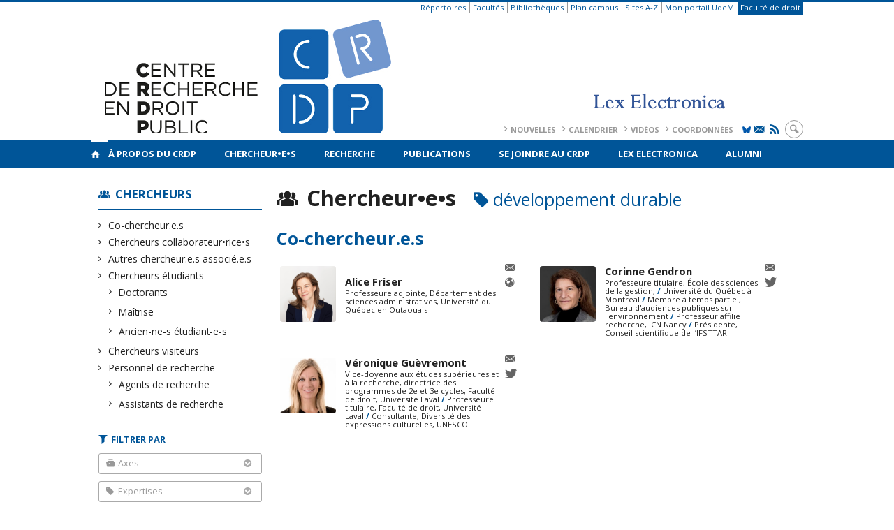

--- FILE ---
content_type: text/html; charset=UTF-8
request_url: https://www.crdp.umontreal.ca/chercheurs/?type=etudiants&tag=developpement-durable
body_size: 52342
content:
<!DOCTYPE html>

<!--[if IE 7]>
<html class="ie ie7" lang="fr-FR">
<![endif]-->
<!--[if IE 8]>
<html class="ie ie8" lang="fr-FR">
<![endif]-->
<!--[if IE 9]>
<html class="ie ie9" lang="fr-FR">
<![endif]-->
<!--[if !(IE 7) | !(IE 8) | !(IE 9)  ]><!-->
<html lang="fr-FR">
<!--<![endif]-->

<head>

	<meta charset="UTF-8" />
	<meta name="viewport" content="width=device-width, initial-scale=1, maximum-scale=1.0, user-scalable=no" />

	<title>Chercheur•e•s - développement durable | </title>
	<link rel="profile" href="https://gmpg.org/xfn/11" />
	<link rel="pingback" href="https://www.crdp.umontreal.ca/xmlrpc.php" />
	<link rel="alternate" type="application/rss+xml" title="RSS" href="https://www.crdp.umontreal.ca/feed/" />
	
			<meta name="robots" content="index,follow,noodp,noydir" />
		<meta name="description" content="Le Centre de recherche en droit public de l'Université de Montréal est le plus important et plus ancien centre de recherche en droit au Québec et au Canada. Il regroupe 41 chercheurs réguliers et plus de 150 chercheurs associés, collaborateurs, étudiants et personnels de recherche."/>

	<meta name='robots' content='max-image-preview:large' />
	<style>img:is([sizes="auto" i], [sizes^="auto," i]) { contain-intrinsic-size: 3000px 1500px }</style>
	<link rel='dns-prefetch' href='//secure.openum.ca' />
<link rel='dns-prefetch' href='//code.jquery.com' />
<link rel='dns-prefetch' href='//cdnjs.cloudflare.com' />
<link rel='dns-prefetch' href='//www.crdp.umontreal.cae' />
<link rel="alternate" type="application/rss+xml" title=" &raquo; Flux pour Répertoire" href="https://www.crdp.umontreal.ca/chercheurs/feed/" />
<link rel='stylesheet' id='formidable-css' href='https://www.crdp.umontreal.cae/css/formidableforms101.css?ver=9151559' type='text/css' media='all' />
<link rel='stylesheet' id='wp-block-library-css' href='https://www.crdp.umontreal.ca/wp-includes/css/dist/block-library/style.min.css?ver=6.8.2' type='text/css' media='all' />
<style id='classic-theme-styles-inline-css' type='text/css'>
/*! This file is auto-generated */
.wp-block-button__link{color:#fff;background-color:#32373c;border-radius:9999px;box-shadow:none;text-decoration:none;padding:calc(.667em + 2px) calc(1.333em + 2px);font-size:1.125em}.wp-block-file__button{background:#32373c;color:#fff;text-decoration:none}
</style>
<link rel='stylesheet' id='openum-admin-bar-css' href='https://secure.openum.ca/assets/plugins/openum-admin/openum-admin-bar.css?ver=6.8.2' type='text/css' media='all' />
<link rel='stylesheet' id='aggregator_css-css' href='//secure.openum.ca/assets/plugins/aggregator-openum/css/aggregator.css?ver=6.8.2' type='text/css' media='all' />
<link rel='stylesheet' id='aggregator_icons_css-css' href='//secure.openum.ca/assets/plugins/aggregator-openum/css/icons.css?ver=6.8.2' type='text/css' media='all' />
<link rel='stylesheet' id='forcerouge-style-css' href='https://secure.openum.ca/assets/themes/forcerouge_dev/css/style.css?ver=1633512522' type='text/css' media='all' />
<link rel='stylesheet' id='forcerouge-custom-css' href='https://www.crdp.umontreal.ca/forcerouge.css?ver=1633512522' type='text/css' media='all' />
<link rel='stylesheet' id='dashicons-css' href='https://www.crdp.umontreal.ca/wp-includes/css/dashicons.min.css?ver=6.8.2' type='text/css' media='all' />
<link rel='stylesheet' id='forcerouge-admin-bar-css' href='https://secure.openum.ca/assets/themes/forcerouge_dev/css/admin-bar.css?ver=6.8.2' type='text/css' media='all' />
<link rel='stylesheet' id='wp-5.3.2-site-style-css' href='https://www.crdp.umontreal.ca/wp-includes/css/dist/block-library/style-5.3.2.css?ver=6.8.2' type='text/css' media='all' />
<script type="text/javascript" src="https://www.crdp.umontreal.ca/wp-includes/js/jquery/jquery.min.js?ver=3.7.1" id="jquery-core-js"></script>
<script type="text/javascript" src="https://www.crdp.umontreal.ca/wp-includes/js/jquery/jquery-migrate.min.js?ver=3.4.1" id="jquery-migrate-js"></script>
<script type="text/javascript" src="https://code.jquery.com/jquery-2.1.1.min.js?ver=6.8.2" id="forcerouge-jquery-js"></script>
<script type="text/javascript" src="https://cdnjs.cloudflare.com/ajax/libs/materialize/0.96.1/js/materialize.min.js?ver=6.8.2" id="forcerouge-materialize-js"></script>
<link rel="EditURI" type="application/rsd+xml" title="RSD" href="https://www.crdp.umontreal.ca/xmlrpc.php?rsd" />
<meta name="generator" content="ForceRouge 0.9.85" />
<link rel='shortlink' href='https://www.crdp.umontreal.ca/s/6426' />
<script src='https://openum.ca/?dm=b8df3333c93592be9f37e95d00b5c2ab&amp;action=load&amp;blogid=101&amp;siteid=1&amp;t=1060463433&amp;back=https%3A%2F%2Fwww.crdp.umontreal.ca%2Fchercheurs%2F%3Ftype%3Detudiants%26tag%3Ddeveloppement-durable' type='text/javascript'></script>	<meta name="twitter:card" content="summary">
		<meta property="og:site_name" content="" />
		<meta property="og:type" content="website" />
	<script>
  (function(i,s,o,g,r,a,m){i['GoogleAnalyticsObject']=r;i[r]=i[r]||function(){
  (i[r].q=i[r].q||[]).push(arguments)},i[r].l=1*new Date();a=s.createElement(o),
  m=s.getElementsByTagName(o)[0];a.async=1;a.src=g;m.parentNode.insertBefore(a,m)
  })(window,document,'script','//www.google-analytics.com/analytics.js','ga');

  ga('create', 'UA-55321803-1', 'auto');
  ga('send', 'pageview');

</script>
	</head>

<body class="archive post-type-archive post-type-archive-people wp-theme-forcerouge_dev wp-child-theme-forcerouge_dev-openum">

	<section id="search-box">
		<form method="get" action="https://www.crdp.umontreal.ca/" class="container">
			<input id="search" type="search" name="s" placeholder="Entrez les termes de votre recherche..." /><button class="icon-search" type="submit"></button>
		</form>
	</section>

	<header  id="site-header">

		<div id="headzone" class="container valign-wrapper" >
			<div id="sitehead">

				<ul id="menu-links" class=""><li id="menu-item-3472" class="menu-item menu-item-type-custom menu-item-object-custom menu-item-3472"><a href="http://repertoires.daa.umontreal.ca/guichets/services/dgtic/bottin/bottin.htm">Répertoires</a></li>
<li id="menu-item-3473" class="menu-item menu-item-type-custom menu-item-object-custom menu-item-3473"><a href="http://www.umontreal.ca/repertoires/facultes.html">Facultés</a></li>
<li id="menu-item-3474" class="menu-item menu-item-type-custom menu-item-object-custom menu-item-3474"><a href="http://www.bib.umontreal.ca/">Bibliothèques</a></li>
<li id="menu-item-3475" class="menu-item menu-item-type-custom menu-item-object-custom menu-item-3475"><a href="http://www.umontreal.ca/plancampus/index.html">Plan campus</a></li>
<li id="menu-item-3476" class="menu-item menu-item-type-custom menu-item-object-custom menu-item-3476"><a href="http://www.umontreal.ca/index/az.html">Sites A-Z</a></li>
<li id="menu-item-3477" class="menu-item menu-item-type-custom menu-item-object-custom menu-item-3477"><a href="https://www.portail.umontreal.ca/">Mon portail UdeM</a></li>
<li id="menu-item-3478" class="menu-color-background menu-item menu-item-type-custom menu-item-object-custom menu-item-3478"><a href="http://www.droit.umontreal.ca/">Faculté de droit</a></li>
</ul>
				<a id="site-logo" href="https://www.crdp.umontreal.ca" title="">
					<figure><img src="https://crdp.openum.ca/files/sites/101/2024/09/CRDPLEX-4.png" title=""/></figure>						<div class="titles-container">
							<h1></h1>
							<h2></h2>
						</div>
										</a>

			</div>
			<div id="header-bottom">
				<div class="menu-header-container"><ul id="menu-header" class=""><li id="menu-item-362" class="menu-item menu-item-type-post_type menu-item-object-page menu-item-362"><a href="https://www.crdp.umontreal.ca/nouvelles/">Nouvelles</a></li>
<li id="menu-item-358" class="menu-item menu-item-type-post_type menu-item-object-page menu-item-358"><a href="https://www.crdp.umontreal.ca/calendrier/">Calendrier</a></li>
<li id="menu-item-1316" class="menu-item menu-item-type-post_type menu-item-object-page menu-item-1316"><a href="https://www.crdp.umontreal.ca/videos/">Vidéos</a></li>
<li id="menu-item-359" class="menu-item menu-item-type-post_type menu-item-object-page menu-item-359"><a href="https://www.crdp.umontreal.ca/a-propos/contact/">Coordonnées</a></li>
</ul></div><div class="menu-icons-container"><ul id="menu-icons" class="menu"><li id="menu-item-4921" class="menu-item menu-item-type-custom menu-item-object-custom menu-item-4921"><a href="https://bsky.app/profile/crdp-udem.bsky.social"><img src="https://crdp.openum.ca/files/sites/101/2025/09/Bluesky_Logo-bleu-udem.jpg" alt="X Logo" width="12px" class="icon-bluesky"></a></li>
<li id="menu-item-4922" class="menu-item menu-item-type-custom menu-item-object-custom menu-item-4922"><a href="http://www.crdp.umontreal.ca/infolettre/"><i class="icon-email"></i></a></li>
<li id="menu-item-4923" class="menu-item menu-item-type-custom menu-item-object-custom menu-item-4923"><a href="/feed/"><i class="icon-rss"></i></a></li>
</ul></div><div class="search-btn-container"><ul id="btn-search"><li><a href="#search-box" class="search-trigger"><i class="icon-search"></i></a></li></ul></div>			</div>

		</div>

	</header>

	
	<nav id="navigation-bar" role="navigation" class="header-parallax  has-home">

		<div class="navigation-wrapper container">
			<a href="https://www.crdp.umontreal.ca" class="icon-home"></a><ul id="menu-navigation" class="hide-on-med-and-down"><li id="menu-item-43" class="menu-item menu-item-type-post_type menu-item-object-page menu-item-has-children menu-item-43"><a href="https://www.crdp.umontreal.ca/a-propos/">À propos du CRDP</a>
<ul class="sub-menu">
	<li id="menu-item-44" class="menu-item menu-item-type-post_type menu-item-object-page menu-item-44"><a href="https://www.crdp.umontreal.ca/a-propos/presentation/">Présentation</a></li>
	<li id="menu-item-45" class="menu-item menu-item-type-post_type menu-item-object-page menu-item-45"><a href="https://www.crdp.umontreal.ca/a-propos/histoire/">Histoire</a></li>
	<li id="menu-item-11366" class="menu-item menu-item-type-post_type menu-item-object-page menu-item-11366"><a href="https://www.crdp.umontreal.ca/les-directeurs-du-crdp/">Les directeurs du CRDP</a></li>
	<li id="menu-item-46" class="menu-item menu-item-type-post_type menu-item-object-page menu-item-46"><a href="https://www.crdp.umontreal.ca/a-propos/equipe/">Équipe</a></li>
	<li id="menu-item-47" class="menu-item menu-item-type-post_type menu-item-object-page menu-item-47"><a href="https://www.crdp.umontreal.ca/a-propos/conseil-de-direction/">Conseil de direction</a></li>
	<li id="menu-item-8506" class="menu-item menu-item-type-post_type menu-item-object-page menu-item-8506"><a href="https://www.crdp.umontreal.ca/a-propos/conseil-scientifique/">Conseil scientifique</a></li>
	<li id="menu-item-48" class="menu-item menu-item-type-post_type menu-item-object-page menu-item-48"><a href="https://www.crdp.umontreal.ca/a-propos/centres-et-reseaux-affilies/">Centres et réseaux affiliés</a></li>
	<li id="menu-item-49" class="menu-item menu-item-type-post_type menu-item-object-page menu-item-49"><a href="https://www.crdp.umontreal.ca/a-propos/statuts-et-rapports-annuels/">Statuts et rapports annuels</a></li>
	<li id="menu-item-50" class="menu-item menu-item-type-post_type menu-item-object-page menu-item-50"><a href="https://www.crdp.umontreal.ca/a-propos/contact/">Coordonnées</a></li>
	<li id="menu-item-6563" class="menu-item menu-item-type-post_type menu-item-object-page menu-item-6563"><a href="https://www.crdp.umontreal.ca/logos/">Logos</a></li>
	<li id="menu-item-9437" class="menu-item menu-item-type-post_type menu-item-object-page menu-item-9437"><a href="https://www.crdp.umontreal.ca/infolettre-les-minutes-du-crdp/">Infolettre: Les minutes du CRDP</a></li>
	<li id="menu-item-9963" class="menu-item menu-item-type-post_type menu-item-object-page menu-item-9963"><a href="https://www.crdp.umontreal.ca/bourses/">Bourses</a></li>
</ul>
</li>
<li id="menu-item-63" class="menu-item menu-item-type-post_type menu-item-object-page menu-item-has-children menu-item-63"><a href="https://www.crdp.umontreal.ca/chercheurs/">Chercheur•e•s</a>
<ul class="sub-menu">
	<li id="menu-item-7998" class="menu-item menu-item-type-taxonomy menu-item-object-peoplegenre menu-item-7998"><a href="https://www.crdp.umontreal.ca/chercheurs/co-chercheur-e-s/">Co-chercheur.e.s</a></li>
	<li id="menu-item-8000" class="menu-item menu-item-type-taxonomy menu-item-object-peoplegenre menu-item-8000"><a href="https://www.crdp.umontreal.ca/chercheurs/collaborateurs-et-collaboratrices/">Chercheurs collaborateur•rice•s</a></li>
	<li id="menu-item-8001" class="menu-item menu-item-type-taxonomy menu-item-object-peoplegenre menu-item-8001"><a href="https://www.crdp.umontreal.ca/chercheurs/chercheurs-etudiants/">Chercheurs étudiants</a></li>
	<li id="menu-item-16683" class="menu-item menu-item-type-post_type menu-item-object-page menu-item-16683"><a href="https://www.crdp.umontreal.ca/inscription-sur-la-listes-des-etudiant-e-s/">Inscription sur la liste des étudiant.e.s</a></li>
</ul>
</li>
<li id="menu-item-52" class="menu-item menu-item-type-post_type menu-item-object-page menu-item-has-children menu-item-52"><a href="https://www.crdp.umontreal.ca/recherche/">Recherche</a>
<ul class="sub-menu">
	<li id="menu-item-57" class="menu-item menu-item-type-post_type menu-item-object-page menu-item-57"><a href="https://www.crdp.umontreal.ca/recherche/groupes/">Groupes de recherche</a></li>
	<li id="menu-item-54" class="menu-item menu-item-type-post_type menu-item-object-page menu-item-54"><a href="https://www.crdp.umontreal.ca/recherche/programmation-scientifique/">Programmation scientifique</a></li>
	<li id="menu-item-55" class="menu-item menu-item-type-post_type menu-item-object-page menu-item-55"><a href="https://www.crdp.umontreal.ca/recherche/axes/">Axes de recherche</a></li>
	<li id="menu-item-56" class="menu-item menu-item-type-post_type menu-item-object-page menu-item-56"><a href="https://www.crdp.umontreal.ca/recherche/chaires/">Chaires de recherche</a></li>
	<li id="menu-item-53" class="menu-item menu-item-type-post_type menu-item-object-page menu-item-53"><a href="https://www.crdp.umontreal.ca/recherche/revues-scientifiques/">Revues scientifiques</a></li>
	<li id="menu-item-11210" class="menu-item menu-item-type-post_type menu-item-object-page menu-item-11210"><a href="https://www.crdp.umontreal.ca/diagrammes-des-expertises/">Diagrammes des expertises</a></li>
</ul>
</li>
<li id="menu-item-7073" class="menu-item menu-item-type-post_type menu-item-object-page menu-item-7073"><a href="https://www.crdp.umontreal.ca/publications/">Publications</a></li>
<li id="menu-item-59" class="menu-item menu-item-type-post_type menu-item-object-page menu-item-59"><a href="https://www.crdp.umontreal.ca/se-joindre/">Se joindre au CRDP</a></li>
<li id="menu-item-15982" class="menu-item menu-item-type-custom menu-item-object-custom menu-item-15982"><a href="https://www.lex-electronica.org">Lex Electronica</a></li>
<li id="menu-item-7999" class="menu-item menu-item-type-taxonomy menu-item-object-peoplegenre menu-item-7999"><a href="https://www.crdp.umontreal.ca/chercheurs/chercheurs-etudiants/diplome-e-s/">Alumni</a></li>
</ul><div class="alternative-header-container"></div><ul id="nav-mobile" class="side-nav"><li class="menu-item menu-item-type-post_type menu-item-object-page menu-item-has-children menu-item-43"><a href="https://www.crdp.umontreal.ca/a-propos/">À propos du CRDP</a>
<ul class="sub-menu">
	<li class="menu-item menu-item-type-post_type menu-item-object-page menu-item-44"><a href="https://www.crdp.umontreal.ca/a-propos/presentation/">Présentation</a></li>
	<li class="menu-item menu-item-type-post_type menu-item-object-page menu-item-45"><a href="https://www.crdp.umontreal.ca/a-propos/histoire/">Histoire</a></li>
	<li class="menu-item menu-item-type-post_type menu-item-object-page menu-item-11366"><a href="https://www.crdp.umontreal.ca/les-directeurs-du-crdp/">Les directeurs du CRDP</a></li>
	<li class="menu-item menu-item-type-post_type menu-item-object-page menu-item-46"><a href="https://www.crdp.umontreal.ca/a-propos/equipe/">Équipe</a></li>
	<li class="menu-item menu-item-type-post_type menu-item-object-page menu-item-47"><a href="https://www.crdp.umontreal.ca/a-propos/conseil-de-direction/">Conseil de direction</a></li>
	<li class="menu-item menu-item-type-post_type menu-item-object-page menu-item-8506"><a href="https://www.crdp.umontreal.ca/a-propos/conseil-scientifique/">Conseil scientifique</a></li>
	<li class="menu-item menu-item-type-post_type menu-item-object-page menu-item-48"><a href="https://www.crdp.umontreal.ca/a-propos/centres-et-reseaux-affilies/">Centres et réseaux affiliés</a></li>
	<li class="menu-item menu-item-type-post_type menu-item-object-page menu-item-49"><a href="https://www.crdp.umontreal.ca/a-propos/statuts-et-rapports-annuels/">Statuts et rapports annuels</a></li>
	<li class="menu-item menu-item-type-post_type menu-item-object-page menu-item-50"><a href="https://www.crdp.umontreal.ca/a-propos/contact/">Coordonnées</a></li>
	<li class="menu-item menu-item-type-post_type menu-item-object-page menu-item-6563"><a href="https://www.crdp.umontreal.ca/logos/">Logos</a></li>
	<li class="menu-item menu-item-type-post_type menu-item-object-page menu-item-9437"><a href="https://www.crdp.umontreal.ca/infolettre-les-minutes-du-crdp/">Infolettre: Les minutes du CRDP</a></li>
	<li class="menu-item menu-item-type-post_type menu-item-object-page menu-item-9963"><a href="https://www.crdp.umontreal.ca/bourses/">Bourses</a></li>
</ul>
</li>
<li class="menu-item menu-item-type-post_type menu-item-object-page menu-item-has-children menu-item-63"><a href="https://www.crdp.umontreal.ca/chercheurs/">Chercheur•e•s</a>
<ul class="sub-menu">
	<li class="menu-item menu-item-type-taxonomy menu-item-object-peoplegenre menu-item-7998"><a href="https://www.crdp.umontreal.ca/chercheurs/co-chercheur-e-s/">Co-chercheur.e.s</a></li>
	<li class="menu-item menu-item-type-taxonomy menu-item-object-peoplegenre menu-item-8000"><a href="https://www.crdp.umontreal.ca/chercheurs/collaborateurs-et-collaboratrices/">Chercheurs collaborateur•rice•s</a></li>
	<li class="menu-item menu-item-type-taxonomy menu-item-object-peoplegenre menu-item-8001"><a href="https://www.crdp.umontreal.ca/chercheurs/chercheurs-etudiants/">Chercheurs étudiants</a></li>
	<li class="menu-item menu-item-type-post_type menu-item-object-page menu-item-16683"><a href="https://www.crdp.umontreal.ca/inscription-sur-la-listes-des-etudiant-e-s/">Inscription sur la liste des étudiant.e.s</a></li>
</ul>
</li>
<li class="menu-item menu-item-type-post_type menu-item-object-page menu-item-has-children menu-item-52"><a href="https://www.crdp.umontreal.ca/recherche/">Recherche</a>
<ul class="sub-menu">
	<li class="menu-item menu-item-type-post_type menu-item-object-page menu-item-57"><a href="https://www.crdp.umontreal.ca/recherche/groupes/">Groupes de recherche</a></li>
	<li class="menu-item menu-item-type-post_type menu-item-object-page menu-item-54"><a href="https://www.crdp.umontreal.ca/recherche/programmation-scientifique/">Programmation scientifique</a></li>
	<li class="menu-item menu-item-type-post_type menu-item-object-page menu-item-55"><a href="https://www.crdp.umontreal.ca/recherche/axes/">Axes de recherche</a></li>
	<li class="menu-item menu-item-type-post_type menu-item-object-page menu-item-56"><a href="https://www.crdp.umontreal.ca/recherche/chaires/">Chaires de recherche</a></li>
	<li class="menu-item menu-item-type-post_type menu-item-object-page menu-item-53"><a href="https://www.crdp.umontreal.ca/recherche/revues-scientifiques/">Revues scientifiques</a></li>
	<li class="menu-item menu-item-type-post_type menu-item-object-page menu-item-11210"><a href="https://www.crdp.umontreal.ca/diagrammes-des-expertises/">Diagrammes des expertises</a></li>
</ul>
</li>
<li class="menu-item menu-item-type-post_type menu-item-object-page menu-item-7073"><a href="https://www.crdp.umontreal.ca/publications/">Publications</a></li>
<li class="menu-item menu-item-type-post_type menu-item-object-page menu-item-59"><a href="https://www.crdp.umontreal.ca/se-joindre/">Se joindre au CRDP</a></li>
<li class="menu-item menu-item-type-custom menu-item-object-custom menu-item-15982"><a href="https://www.lex-electronica.org">Lex Electronica</a></li>
<li class="menu-item menu-item-type-taxonomy menu-item-object-peoplegenre menu-item-7999"><a href="https://www.crdp.umontreal.ca/chercheurs/chercheurs-etudiants/diplome-e-s/">Alumni</a></li>
</ul>
			<a href="#" data-activates="nav-mobile" class="button-collapse"><i class="icon-menu"></i></a>

		</div>

	</nav>

	<!-- <div id="breadcrumb" class="container">
			</div> -->
<main id="main-container" class="container row">

	<aside class="col s12 m4 l3 blog-aside">
		<div class="sitesectionbox">
	<h4 class="aside-heading"><i class="icon-group"></i> <a href="https://www.crdp.umontreal.ca/chercheurs/">Chercheurs</a></h4>
	<ul>
		<li><a href="https://www.crdp.umontreal.ca/chercheurs/co-chercheur-e-s/">Co-chercheur.e.s</a></li><li><a href="https://www.crdp.umontreal.ca/chercheurs/collaborateurs-et-collaboratrices/">Chercheurs collaborateur•rice•s</a></li><li><a href="https://www.crdp.umontreal.ca/chercheurs/autres-chercheur-e-s-associe-e-s/">Autres chercheur.e.s associé.e.s</a></li><li><a href="https://www.crdp.umontreal.ca/chercheurs/chercheurs-etudiants/">Chercheurs étudiants</a><ul><li><a href="https://www.crdp.umontreal.ca/chercheurs/chercheurs-etudiants/doctorants/">Doctorants</a></li></ul><ul><li><a href="https://www.crdp.umontreal.ca/chercheurs/chercheurs-etudiants/maitrise/">Maîtrise</a></li></ul><ul><li><a href="https://www.crdp.umontreal.ca/chercheurs/chercheurs-etudiants/diplome-e-s/">Ancien-ne-s étudiant-e-s</a></li></ul></li><li><a href="https://www.crdp.umontreal.ca/chercheurs/chercheurs-visiteurs/">Chercheurs visiteurs</a></li><li><a href="https://www.crdp.umontreal.ca/chercheurs/personnel-de-recherche/">Personnel de recherche</a><ul><li><a href="https://www.crdp.umontreal.ca/chercheurs/personnel-de-recherche/agents-de-recherche/">Agents de recherche</a></li></ul><ul><li><a href="https://www.crdp.umontreal.ca/chercheurs/personnel-de-recherche/assistants-de-recherche/">Assistants de recherche</a></li></ul></li>	</ul>

</div>

<div id="archivesectionbox">

		<h4 class="icon-filter filter-heading">Filtrer par</h4>
	
		<div class="filter-box">
		<span class="filter-name icon-topic">Axes <i class="icon-bottom"></i></span>
		<ul>
			<li><a href="/chercheurs/?type=etudiants&#038;theme=regulation-symbolique">Axe 1 - Régulation symbolique</a></li><li><a href="/chercheurs/?type=etudiants&#038;theme=regulation-institutionnelle">Axe 2 - Régulation institutionnelle</a></li><li><a href="/chercheurs/?type=etudiants&#038;theme=regulation-pratique">Axe 3 - Régulation pratique</a></li><li><a href="/chercheurs/?type=etudiants&#038;theme=droit-et-nouveaux-rapports-sociaux">Axe Droit et nouveaux rapports sociaux (Antérieur)</a></li><li><a href="/chercheurs/?type=etudiants&#038;theme=droit-technologies-de-l-information-et-des-communications">Axe Droit et technologies de l’information et des communications (Antérieur)</a></li><li><a href="/chercheurs/?type=etudiants&#038;theme=droit-sante-et-developpement-durable">Axe Droit, santé et développement durable (Antérieur)</a></li>		</ul>
	</div>
		<div class="filter-box">
		<span class="filter-name icon-tag">Expertises <i class="icon-bottom"></i></span>
		<ul>
			<li><a href="/chercheurs/?type=etudiants&#038;tag=acces-a-la-justice">Accès à la justice</a></li><li><a href="/chercheurs/?type=etudiants&#038;tag=minorites-et-diversite">Minorités et diversité</a></li><li><a href="/chercheurs/?type=etudiants&#038;tag=droit-et-societe">Droit et société</a></li><li><a href="/chercheurs/?type=etudiants&#038;tag=cyberjustice">Cyberjustice</a></li><li><a href="/chercheurs/?type=etudiants&#038;tag=droit">Droit</a></li><li><a href="/chercheurs/?type=etudiants&#038;tag=technologie-et-information">technologie et information</a></li><li><a href="/chercheurs/?type=etudiants&#038;tag=systeme-judiciaire-et-droit-international">Système judiciaire et droit international</a></li><li><a href="/chercheurs/?type=etudiants&#038;tag=droit-constitutionnel">Droit constitutionnel</a></li><li><a href="/chercheurs/?type=etudiants&#038;tag=theories-du-droit">Théories du droit</a></li><li><a href="/chercheurs/?type=etudiants&#038;tag=droit-et-religion">Droit et religion</a></li><li><a href="/chercheurs/?type=etudiants&#038;tag=securite">Sécurité</a></li><li><a href="/chercheurs/?type=etudiants&#038;tag=contrat-electronique">Contrat électronique</a></li><li><a href="/chercheurs/?type=etudiants&#038;tag=document">Document</a></li><li><a href="/chercheurs/?type=etudiants&#038;tag=loi">Loi</a></li><li><a href="/chercheurs/?type=etudiants&#038;tag=renseignement-personnel">Renseignement personnel</a></li><li><a href="/chercheurs/?type=etudiants&#038;tag=propriete-intellectuelle">Propriété intellectuelle</a></li><li><a href="/chercheurs/?type=etudiants&#038;tag=interdisciplinarite">Interdisciplinarité</a></li><li><a href="/chercheurs/?type=etudiants&#038;tag=droit-et-justice">Droit et justice</a></li><li><a href="/chercheurs/?type=etudiants&#038;tag=pauvrete">Pauvreté</a></li><li><a href="/chercheurs/?type=etudiants&#038;tag=politique-et-gouvernement">Politique et gouvernement</a></li><li><a href="/chercheurs/?type=etudiants&#038;tag=droit-de-la-sante">Droit de la santé</a></li><li><a href="/chercheurs/?type=etudiants&#038;tag=biotechnologies">Biotechnologies</a></li><li><a href="/chercheurs/?type=etudiants&#038;tag=droit-de-lunion-europeenne">Droit de l'Union européenne</a></li><li><a href="/chercheurs/?type=etudiants&#038;tag=droits-et-libertes">Droits et libertés</a></li><li><a href="/chercheurs/?type=etudiants&#038;tag=acces-au-droit-et-a-la-justice">Accès au droit et à la justice</a></li><li><a href="/chercheurs/?type=etudiants&#038;tag=droit-preventif">Droit préventif</a></li><li><a href="/chercheurs/?type=etudiants&#038;tag=mobilisation-du-droit">Mobilisation du droit</a></li><li><a href="/chercheurs/?type=etudiants&#038;tag=pluralisme-juridique">Pluralisme juridique</a></li><li><a href="/chercheurs/?type=etudiants&#038;tag=theorie-du-changement-social">Théorie du changement social</a></li><li><a href="/chercheurs/?type=etudiants&#038;tag=usage-social-du-droit">Usage social du droit</a></li><li><a href="/chercheurs/?type=etudiants&#038;tag=approche-psychologique-comportementale-du-droit">Approche psychologique/comportementale du droit</a></li><li><a href="/chercheurs/?type=etudiants&#038;tag=droit-et-politiques-de-la-sante">Droit et politiques de la santé</a></li><li><a href="/chercheurs/?type=etudiants&#038;tag=gouvernance-et-organisation-des-systemes-de-sante">Gouvernance et organisation des systèmes de santé</a></li><li><a href="/chercheurs/?type=etudiants&#038;tag=innovation-numerique">Innovation numérique</a></li><li><a href="/chercheurs/?type=etudiants&#038;tag=prevention-et-resolution-des-conflits">Prévention et résolution des conflits</a></li><li><a href="/chercheurs/?type=etudiants&#038;tag=droit-de-lenvironnement">Droit de l'environnement</a></li><li><a href="/chercheurs/?type=etudiants&#038;tag=cyberespace">Cyberespace</a></li><li><a href="/chercheurs/?type=etudiants&#038;tag=droit-des-communications">Droit des communications</a></li><li><a href="/chercheurs/?type=etudiants&#038;tag=droit-et-technologie">droit et technologie</a></li><li><a href="/chercheurs/?type=etudiants&#038;tag=securite-de-linformation">sécurité de l'information</a></li><li><a href="/chercheurs/?type=etudiants&#038;tag=technologies-information">Technologies de l'information</a></li><li><a href="/chercheurs/?type=etudiants&#038;tag=technologies">technologies</a></li><li><a href="/chercheurs/?type=etudiants&#038;tag=procedure">Procédure</a></li><li><a href="/chercheurs/?type=etudiants&#038;tag=justice">justice</a></li><li><a href="/chercheurs/?type=etudiants&#038;tag=adr">ADR</a></li><li><a href="/chercheurs/?type=etudiants&#038;tag=arbitrage">arbitrage</a></li><li><a href="/chercheurs/?type=etudiants&#038;tag=comparatif">comparatif</a></li><li><a href="/chercheurs/?type=etudiants&#038;tag=constitutionnel">constitutionnel</a></li><li><a href="/chercheurs/?type=etudiants&#038;tag=international">international</a></li><li><a href="/chercheurs/?type=etudiants&#038;tag=internet">Internet</a></li><li><a href="/chercheurs/?type=etudiants&#038;tag=odr">ODR</a></li><li><a href="/chercheurs/?type=etudiants&#038;tag=theorie">Théorie</a></li><li><a href="/chercheurs/?type=etudiants&#038;tag=autochtones">Autochtones</a></li><li><a href="/chercheurs/?type=etudiants&#038;tag=justice-alternative">justice alternative</a></li><li><a href="/chercheurs/?type=etudiants&#038;tag=justice-reparatrice">justice réparatrice</a></li><li><a href="/chercheurs/?type=etudiants&#038;tag=mediation">médiation</a></li><li><a href="/chercheurs/?type=etudiants&#038;tag=methodes-qualitatives">méthodes qualitatives</a></li><li><a href="/chercheurs/?type=etudiants&#038;tag=systeme-de-justice">système de justice</a></li><li><a href="/chercheurs/?type=etudiants&#038;tag=vie-privee">Vie privée</a></li><li><a href="/chercheurs/?type=etudiants&#038;tag=bioethique">Bioéthique</a></li><li><a href="/chercheurs/?type=etudiants&#038;tag=droit-international">Droit international</a></li><li><a href="/chercheurs/?type=etudiants&#038;tag=droits-de-lhomme">droits de l'homme</a></li><li><a href="/chercheurs/?type=etudiants&#038;tag=responsabilite-civile">responsabilité civile</a></li><li><a href="/chercheurs/?type=etudiants&#038;tag=science-ouverte">science ouverte</a></li><li><a href="/chercheurs/?type=etudiants&#038;tag=medecine-personnalisee">médecine personnalisée</a></li><li><a href="/chercheurs/?type=etudiants&#038;tag=securite-informatique">sécurité informatique</a></li><li><a href="/chercheurs/?type=etudiants&#038;tag=transfert-de-technologie">transfert de technologie</a></li><li><a href="/chercheurs/?type=etudiants&#038;tag=preuve">Preuve</a></li><li><a href="/chercheurs/?type=etudiants&#038;tag=biotechnologies-et-droit">Biotechnologies et droit</a></li><li><a href="/chercheurs/?type=etudiants&#038;tag=droit-compare">Droit comparé</a></li><li><a href="/chercheurs/?type=etudiants&#038;tag=droit-de-la-sante-publique">Droit de la santé publique</a></li><li><a href="/chercheurs/?type=etudiants&#038;tag=droit-medical">Droit médical</a></li><li><a href="/chercheurs/?type=etudiants&#038;tag=responsabilite-medicale">Responsabilité médicale</a></li><li><a href="/chercheurs/?type=etudiants&#038;tag=science-et-droit">Science et droit</a></li><li><a href="/chercheurs/?type=etudiants&#038;tag=ethique-de-la-recherche">éthique de la recherche</a></li><li><a href="/chercheurs/?type=etudiants&#038;tag=les-enfants-et-la-loi">Les enfants et la loi</a></li><li><a href="/chercheurs/?type=etudiants&#038;tag=banques-dadn">banques d'ADN</a></li><li><a href="/chercheurs/?type=etudiants&#038;tag=base-de-donnees-dadn">base de données d'ADN</a></li><li><a href="/chercheurs/?type=etudiants&#038;tag=droits-humains">droits humains</a></li><li><a href="/chercheurs/?type=etudiants&#038;tag=ethique-pediatrique">éthique pédiatrique</a></li><li><a href="/chercheurs/?type=etudiants&#038;tag=genomique">génomique</a></li><li><a href="/chercheurs/?type=etudiants&#038;tag=population">population</a></li><li><a href="/chercheurs/?type=etudiants&#038;tag=ethique-professionnelle">éthique professionnelle</a></li><li><a href="/chercheurs/?type=etudiants&#038;tag=sante-publique">santé publique</a></li><li><a href="/chercheurs/?type=etudiants&#038;tag=droit-commercial">Droit commercial</a></li><li><a href="/chercheurs/?type=etudiants&#038;tag=concurrence">concurrence</a></li><li><a href="/chercheurs/?type=etudiants&#038;tag=liberation-conditionnelle">libération conditionnelle</a></li><li><a href="/chercheurs/?type=etudiants&#038;tag=methodologie-qualitative">méthodologie qualitative</a></li><li><a href="/chercheurs/?type=etudiants&#038;tag=peines-et-systeme-penal">peines et système pénal</a></li><li><a href="/chercheurs/?type=etudiants&#038;tag=politiques-penales-et-criminelles">politiques pénales et criminelles</a></li><li><a href="/chercheurs/?type=etudiants&#038;tag=sociologie-penale-et-carcerale">sociologie pénale et carcérale</a></li><li><a href="/chercheurs/?type=etudiants&#038;tag=droit-de-lenfant">Droit de l'enfant</a></li><li><a href="/chercheurs/?type=etudiants&#038;tag=sociologie-du-droit">sociologie du droit</a></li><li><a href="/chercheurs/?type=etudiants&#038;tag=droits-de-la-personne">droits de la personne</a></li><li><a href="/chercheurs/?type=etudiants&#038;tag=droits-economiques">droits économiques</a></li><li><a href="/chercheurs/?type=etudiants&#038;tag=sociaux-et-culturels">sociaux et culturels</a></li><li><a href="/chercheurs/?type=etudiants&#038;tag=effectivite-du-droit">effectivité du droit</a></li><li><a href="/chercheurs/?type=etudiants&#038;tag=marginalisation-et-exclusion-sociale">Marginalisation et exclusion sociale</a></li><li><a href="/chercheurs/?type=etudiants&#038;tag=pluralisme-normatif">pluralisme normatif</a></li><li><a href="/chercheurs/?type=etudiants&#038;tag=recherche-empirique">recherche empirique</a></li><li><a href="/chercheurs/?type=etudiants&#038;tag=droit-administratif">Droit administratif</a></li><li><a href="/chercheurs/?type=etudiants&#038;tag=gouvernance">Gouvernance</a></li><li><a href="/chercheurs/?type=etudiants&#038;tag=innovation">Innovation</a></li><li><a href="/chercheurs/?type=etudiants&#038;tag=mondialisation">Mondialisation</a></li><li><a href="/chercheurs/?type=etudiants&#038;tag=biotechnologie">biotechnologie</a></li><li><a href="/chercheurs/?type=etudiants&#038;tag=developpement">développement</a></li><li><a href="/chercheurs/?type=etudiants&#038;tag=brevets">brevets</a></li><li><a href="/chercheurs/?type=etudiants&#038;tag=propriete">propriété</a></li><li><a href="/chercheurs/?type=etudiants&#038;tag=economie-numerique">Économie numérique</a></li><li><a href="/chercheurs/?type=etudiants&#038;tag=droit-de-lenergie">Droit de l'énergie</a></li><li><a href="/chercheurs/?type=etudiants&#038;tag=droit-des-ressources-naturelles">Droit des ressources naturelles</a></li><li><a href="/chercheurs/?type=etudiants&#038;tag=reglement-des-differends">Règlement des différends</a></li><li><a href="/chercheurs/?type=etudiants&#038;tag=biosecurite">Biosécurité</a></li><li><a href="/chercheurs/?type=etudiants&#038;tag=droit-a-la-vie-privee">Droit à la vie privée</a></li><li><a href="/chercheurs/?type=etudiants&#038;tag=philosophie-politique">Philosophie politique</a></li><li><a href="/chercheurs/?type=etudiants&#038;tag=expertise">Expertise</a></li><li><a href="/chercheurs/?type=etudiants&#038;tag=neurosciences">neurosciences</a></li><li><a href="/chercheurs/?type=etudiants&#038;tag=normalisation">normalisation</a></li><li><a href="/chercheurs/?type=etudiants&#038;tag=formation-clinique">Formation clinique</a></li><li><a href="/chercheurs/?type=etudiants&#038;tag=developpement-economique">développement économique</a></li><li><a href="/chercheurs/?type=etudiants&#038;tag=securite-alimentaire">sécurité alimentaire</a></li><li><a href="/chercheurs/?type=etudiants&#038;tag=salubrite-des-aliments">salubrité des aliments</a></li><li><a href="/chercheurs/?type=etudiants&#038;tag=primaute-du-droit">primauté du droit</a></li><li><a href="/chercheurs/?type=etudiants&#038;tag=acceptabilite-sociale">acceptabilité sociale</a></li><li><a href="/chercheurs/?type=etudiants&#038;tag=controverse">controverse</a></li><li><a href="/chercheurs/?type=etudiants&#038;tag=developpement-durable">développement durable</a></li><li><a href="/chercheurs/?type=etudiants&#038;tag=responsabilite-sociale">responsabilité sociale</a></li><li><a href="/chercheurs/?type=etudiants&#038;tag=droit-fiscal">Droit fiscal</a></li><li><a href="/chercheurs/?type=etudiants&#038;tag=droit-fiscal-international">Droit fiscal international</a></li><li><a href="/chercheurs/?type=etudiants&#038;tag=egalite-de-genre">Égalité de genre</a></li><li><a href="/chercheurs/?type=etudiants&#038;tag=politiques-fiscales">Politiques fiscales</a></li><li><a href="/chercheurs/?type=etudiants&#038;tag=approvisionnement-en-eau">approvisionnement en eau</a></li><li><a href="/chercheurs/?type=etudiants&#038;tag=changements-climatiques">changements climatiques</a></li><li><a href="/chercheurs/?type=etudiants&#038;tag=gestion-des-eaux-urbaines">gestion des eaux urbaines</a></li><li><a href="/chercheurs/?type=etudiants&#038;tag=gestion-des-risques-en-approvisionnement-en-eau">gestion des risques en approvisionnement en eau</a></li><li><a href="/chercheurs/?type=etudiants&#038;tag=qualite-de-leau">qualité de l'eau</a></li><li><a href="/chercheurs/?type=etudiants&#038;tag=resilience">résilience</a></li><li><a href="/chercheurs/?type=etudiants&#038;tag=systemes-deau-alternatifs-decentralisation">systèmes d'eau alternatifs (décentralisation)</a></li><li><a href="/chercheurs/?type=etudiants&#038;tag=justice-criminelle-internationale">Justice criminelle internationale</a></li><li><a href="/chercheurs/?type=etudiants&#038;tag=consommation-responsable">consommation responsable</a></li><li><a href="/chercheurs/?type=etudiants&#038;tag=finances-responsables">finances responsables</a></li><li><a href="/chercheurs/?type=etudiants&#038;tag=gestion-environnementale">gestion environnementale</a></li><li><a href="/chercheurs/?type=etudiants&#038;tag=unesco">Unesco</a></li><li><a href="/chercheurs/?type=etudiants&#038;tag=diversite-culturelle">Diversité culturelle</a></li><li><a href="/chercheurs/?type=etudiants&#038;tag=libreechange">Libreéchange</a></li><li><a href="/chercheurs/?type=etudiants&#038;tag=numerique">Numérique</a></li><li><a href="/chercheurs/?type=etudiants&#038;tag=organisation-mondiale-du-commerce">Organisation mondiale du commerce</a></li><li><a href="/chercheurs/?type=etudiants&#038;tag=valeurs-non-marchandes">Valeurs non marchandes</a></li><li><a href="/chercheurs/?type=etudiants&#038;tag=etude-de-cas">Étude de cas</a></li><li><a href="/chercheurs/?type=etudiants&#038;tag=politique-climatique">politique climatique</a></li><li><a href="/chercheurs/?type=etudiants&#038;tag=analyse-de-contenu">analyse de contenu</a></li><li><a href="/chercheurs/?type=etudiants&#038;tag=environnement">environnement</a></li><li><a href="/chercheurs/?type=etudiants&#038;tag=process-tracing">process-tracing</a></li><li><a href="/chercheurs/?type=etudiants&#038;tag=droit-transnational">droit transnational</a></li><li><a href="/chercheurs/?type=etudiants&#038;tag=apprentissage-du-systeme-de-sante">apprentissage du système de santé</a></li><li><a href="/chercheurs/?type=etudiants&#038;tag=soins-primaires">soins primaires</a></li><li><a href="/chercheurs/?type=etudiants&#038;tag=utilisation-rationnelle-des-medicaments">utilisation rationnelle des médicaments</a></li><li><a href="/chercheurs/?type=etudiants&#038;tag=conduite-responsable-en-recherche">Conduite responsable en recherche</a></li><li><a href="/chercheurs/?type=etudiants&#038;tag=ethique-appliquee">Éthique appliquée</a></li><li><a href="/chercheurs/?type=etudiants&#038;tag=ethique-et-droit">Éthique et droit</a></li><li><a href="/chercheurs/?type=etudiants&#038;tag=recherche-axee-sur-la-patient">Recherche axée sur la patient</a></li><li><a href="/chercheurs/?type=etudiants&#038;tag=common-law">Common law</a></li><li><a href="/chercheurs/?type=etudiants&#038;tag=marches-publics">Marchés publics</a></li><li><a href="/chercheurs/?type=etudiants&#038;tag=reglementation">Règlementation</a></li><li><a href="/chercheurs/?type=etudiants&#038;tag=droit-international-de-la-propriete-intellectuelle">Droit international de la propriété intellectuelle</a></li><li><a href="/chercheurs/?type=etudiants&#038;tag=economie-politique-internationale">Economie politique internationale</a></li><li><a href="/chercheurs/?type=etudiants&#038;tag=politique-commerciale">Politique commerciale</a></li><li><a href="/chercheurs/?type=etudiants&#038;tag=politique-internationale-de-lenvironnement">Politique internationale de l'environnement</a></li><li><a href="/chercheurs/?type=etudiants&#038;tag=relations-internationales">Relations internationales</a></li><li><a href="/chercheurs/?type=etudiants&#038;tag=services-correctionnels-communautaires">Services correctionnels communautaires</a></li><li><a href="/chercheurs/?type=etudiants&#038;tag=tribunaux-penaux">tribunaux pénaux</a></li><li><a href="/chercheurs/?type=etudiants&#038;tag=avocats-de-la-defense">avocats de la défense</a></li><li><a href="/chercheurs/?type=etudiants&#038;tag=pauvrete-et-desavantages">pauvreté et désavantages</a></li><li><a href="/chercheurs/?type=etudiants&#038;tag=responsabilite-et-choix">responsabilité et choix</a></li><li><a href="/chercheurs/?type=etudiants&#038;tag=evaluation-des-risques-besoins">évaluation des risques/besoins</a></li><li><a href="/chercheurs/?type=etudiants&#038;tag=confection-dhoraires">confection d'horaires</a></li><li><a href="/chercheurs/?type=etudiants&#038;tag=metaheuristiques">métaheuristiques</a></li><li><a href="/chercheurs/?type=etudiants&#038;tag=methodes-hybrides">méthodes hybrides</a></li><li><a href="/chercheurs/?type=etudiants&#038;tag=programmation-mathematique">programmation mathématique</a></li><li><a href="/chercheurs/?type=etudiants&#038;tag=tournees-de-vehicules">tournées de véhicules</a></li><li><a href="/chercheurs/?type=etudiants&#038;tag=programmation-par-contraintes">programmation par contraintes</a></li><li><a href="/chercheurs/?type=etudiants&#038;tag=cellular-metabolism">Cellular metabolism</a></li><li><a href="/chercheurs/?type=etudiants&#038;tag=complex-disease-genetics">Complex disease genetics</a></li><li><a href="/chercheurs/?type=etudiants&#038;tag=computational-biology">Computational biology</a></li><li><a href="/chercheurs/?type=etudiants&#038;tag=functional-genomics">Functional genomics</a></li><li><a href="/chercheurs/?type=etudiants&#038;tag=gene-transcription">Gene transcription</a></li><li><a href="/chercheurs/?type=etudiants&#038;tag=nuclear-receptors">Nuclear Receptors</a></li><li><a href="/chercheurs/?type=etudiants&#038;tag=single-cell-assays">Single cell assays</a></li><li><a href="/chercheurs/?type=etudiants&#038;tag=systems-control">Systems control</a></li><li><a href="/chercheurs/?type=etudiants&#038;tag=technology-development">Technology development</a></li><li><a href="/chercheurs/?type=etudiants&#038;tag=transgenic-mice">Transgenic mice</a></li><li><a href="/chercheurs/?type=etudiants&#038;tag=villes-numeriques">Villes numériques</a></li><li><a href="/chercheurs/?type=etudiants&#038;tag=gouvernement-electronique">gouvernement électronique</a></li><li><a href="/chercheurs/?type=etudiants&#038;tag=biobanques">Biobanques</a></li><li><a href="/chercheurs/?type=etudiants&#038;tag=partage-de-donnees">partage de données</a></li><li><a href="/chercheurs/?type=etudiants&#038;tag=sante-et-technologies-numeriques">santé et technologies numériques</a></li><li><a href="/chercheurs/?type=etudiants&#038;tag=genetique-des-populations">génétique des populations</a></li><li><a href="/chercheurs/?type=etudiants&#038;tag=medecine-de-precision">médecine de précision</a></li>		</ul>
	</div>
	
</div>
<div class="archivesectionbox hide-on-small-only">
	</div>	</aside>

	<div class="col s12 m8 l9 page-content">

		<h1 class="icon-group">
		Chercheur•e•s <span class="color icon-tag archive-filter-title">développement durable</span>		</h1>

<h2 id="co-chercheur-e-s">Co-chercheur.e.s</h2><div class="repertoire widget clear">			<div class="profile-item col s12 m12 l6">

			<a href="https://www.crdp.umontreal.ca/chercheurs/alice-friser/">
									<div class="profile-item-image" style="background-image: url(https://www.crdp.umontreal.ca/files/sites/101/2019/08/alice-2-e1575408871394-225x225.png)"></div>
				
				<div class="profile-item-title">
                    <span class="people-name">Alice Friser</span>
					<span class="people-position">Professeure adjointe, Département des sciences administratives, Université du Québec en Outaouais</span>
                </div>

			</a>
			<div class="profile-item-links">
                <a href="mailto:alice.friser@uqo.ca"><i class="icon-email" title="Courriel"></i></a><a href="http://apps.uqo.ca/DosEtuCorpsProf/PageProfesseur.aspx?id=alice.friser@uqo.ca" target="_blank"><i class="icon-globe" title="Site Internet"></i></a>            </div>

		</div>
					<div class="profile-item col s12 m12 l6">

			<a href="https://www.crdp.umontreal.ca/chercheurs/gendron-corinne/">
									<div class="profile-item-image" style="background-image: url(https://www.crdp.umontreal.ca/files/sites/101/2019/12/EIQD9wmFvcs_-e1575409321821-225x225.jpg)"></div>
				
				<div class="profile-item-title">
                    <span class="people-name">Corinne Gendron</span>
					<span class="people-position">Professeure titulaire, École des sciences de la gestion, <strong class="color">/</strong> Université du Québec à Montréal <strong class="color">/</strong> Membre à temps partiel, Bureau d'audiences publiques sur l'environnement <strong class="color">/</strong> Professeur affilié recherche, ICN Nancy <strong class="color">/</strong> Présidente, Conseil scientifique de l’IFSTTAR</span>
                </div>

			</a>
			<div class="profile-item-links">
                <a href="mailto:gendron.corinne@uqam.ca"><i class="icon-email" title="Courriel"></i></a><a href="http://twitter.com/gendroncorinne" target="_blank"><i class="icon-twitter" title="Twitter"></i></a>            </div>

		</div>
					<div class="profile-item col s12 m12 l6">

			<a href="https://www.crdp.umontreal.ca/chercheurs/guevremont-veronique/">
									<div class="profile-item-image" style="background-image: url(https://www.crdp.umontreal.ca/files/sites/101/2019/12/veronique-guevremont_3-225x225.jpg)"></div>
				
				<div class="profile-item-title">
                    <span class="people-name">Véronique Guèvremont</span>
					<span class="people-position">Vice-doyenne aux études supérieures et à la recherche, directrice des programmes de 2e et 3e cycles, Faculté de droit, Université Laval <strong class="color">/</strong> Professeure titulaire, Faculté de droit, Université Laval <strong class="color">/</strong> Consultante, Diversité des expressions culturelles, UNESCO</span>
                </div>

			</a>
			<div class="profile-item-links">
                <a href="mailto:veronique.guevremont@fd.ulaval.ca"><i class="icon-email" title="Courriel"></i></a><a href="http://twitter.com/vguevremont" target="_blank"><i class="icon-twitter" title="Twitter"></i></a>            </div>

		</div>
		</div>
	</div>

</main>

	<footer id="site-footer">

		<div id="footer-menu" class="menu-pied-de-page-container"><ul id="footer-menu-links" class="menu"><li id="menu-item-377" class="menu-item menu-item-type-post_type menu-item-object-page menu-item-377"><a href="https://www.crdp.umontreal.ca/a-propos/">Le CRDP</a></li>
<li id="menu-item-376" class="menu-item menu-item-type-post_type menu-item-object-page menu-item-376"><a href="https://www.crdp.umontreal.ca/chercheurs/">Chercheur•e•s</a></li>
<li id="menu-item-382" class="menu-item menu-item-type-post_type menu-item-object-page menu-item-382"><a href="https://www.crdp.umontreal.ca/recherche/">Recherche</a></li>
<li id="menu-item-381" class="menu-item menu-item-type-post_type menu-item-object-page menu-item-381"><a href="https://www.crdp.umontreal.ca/publications/">Publications</a></li>
<li id="menu-item-383" class="menu-item menu-item-type-post_type menu-item-object-page menu-item-383"><a href="https://www.crdp.umontreal.ca/media/">Presse</a></li>
<li id="menu-item-380" class="menu-item menu-item-type-post_type menu-item-object-page menu-item-380"><a href="https://www.crdp.umontreal.ca/nouvelles/">Nouvelles</a></li>
<li id="menu-item-375" class="menu-item menu-item-type-post_type menu-item-object-page menu-item-375"><a href="https://www.crdp.umontreal.ca/calendrier/">Calendrier</a></li>
<li id="menu-item-379" class="menu-item menu-item-type-post_type menu-item-object-page menu-item-379"><a href="https://www.crdp.umontreal.ca/se-joindre/">Se joindre au CRDP</a></li>
<li id="menu-item-378" class="menu-item menu-item-type-post_type menu-item-object-page menu-item-378"><a href="https://www.crdp.umontreal.ca/a-propos/contact/">Coordonnées</a></li>
<li id="menu-item-13885" class="menu-item menu-item-type-post_type menu-item-object-page menu-item-13885"><a href="https://www.crdp.umontreal.ca/alumni/">Alumni</a></li>
</ul></div>		<div id="credits" class="container">
			 			<div class="textwidget"><div class="textwidget"><a href="http://www.umontreal.ca" style="border: none;" target="_blank"><img src="/files/sites/101/2014/09/logofooter_udem.png" align="absmiddle"></a> <a href="http://droit.umontreal.ca" style="border: none;" target="_blank"><img src="/files/sites/101/2014/09/logofooter_droitmtl.png" 
<a href="http://www.mcgill.ca/law" style="border: none;"><img src="/files/sites/92/logofooter_mcgill.png" alt="Université McGill University" align="absmiddle" height="160"/></a><a href="http://www.fd.ulaval.ca" style="border: none;"><img src="/files/sites/92/logofooter_laval.png" alt="Université Laval" align="absmiddle"/></a></div>

<style>
.team-person{
display: inline-block;
vertical-align: top;
width: 48%;
text-align:center;
margin-top: 15px;
}
.team-person h3 {
text-align:center;
}
.team-person a {
border: none;
}
</style></div>
		 		</div>
				<div id="footer-note" class="container">
			 			<div class="textwidget"><p>© 2022 Centre de recherche en droit public • <a href="/credits-et-mentions-legales/">Crédits et mentions légales</a></p>
</div>
		  			<div class="textwidget"><style>
#headzone {
	background-size: 400px;
height: 150px !important;
}
#headzone #socialmnu li a {
    color: #555 !important;
    text-transform: uppercase;
    font-weight: 700;
    font-size: 11px;
    margin-left: 3px;
}</style></div>
		 		</div>
		

		<div id="poweredby">propulsé par <a href="https://openum.ca/forcerouge/?utm_campaign=forcerouge&utm_medium=poweredby&utm_source=https://www.crdp.umontreal.ca" target="_blank" id="forcerouge_link" class="icon-openum">force<span>rouge</span></a> sur <a href="http://openum.ca/?utm_campaign=openum_ca&utm_medium=poweredby&utm_source=https://www.crdp.umontreal.ca" target="_blank" id="openum_link">OpenUM.ca</a>,<br/>un projet de la <a href="http://www.chairelrwilson.ca/?utm_campaign=openum_ca&utm_medium=poweredby&utm_source=https://www.crdp.umontreal.ca" target="_blank" id="openum_link">Chaire L.R. Wilson</a></div>

	</footer>

<style id="forcerouge_custom_css">#site-header {
	background-size: 400px;
height: 150px !important;
}
#headzone #socialmnu li a {
    color: #555 !important;
    text-transform: uppercase;
    font-weight: 700;
    font-size: 11px;
    margin-left: 3px;
}

.repertoire .profile-item .profile-item-image[style^="background-image"] {
    display: block !important;
}</style><script type="speculationrules">
{"prefetch":[{"source":"document","where":{"and":[{"href_matches":"\/*"},{"not":{"href_matches":["\/wp-*.php","\/wp-admin\/*","\/files\/sites\/101\/*","\/assets\/*","\/*","\/assets\/themes\/forcerouge_dev-openum\/*","\/assets\/themes\/forcerouge_dev\/*","\/*\\?(.+)"]}},{"not":{"selector_matches":"a[rel~=\"nofollow\"]"}},{"not":{"selector_matches":".no-prefetch, .no-prefetch a"}}]},"eagerness":"conservative"}]}
</script>
<script type="text/javascript" src="//secure.openum.ca/assets/plugins/aggregator-openum/js/aggregator.js?ver=6.8.2" id="aggregator_js-js"></script>
<script type="text/javascript" src="https://secure.openum.ca/assets/themes/forcerouge_dev/js/main.js?ver=1633512522" id="forcerouge-mainjs-js"></script>
<!-- Served by 172.31.37.153:443 --></body>
</html>


--- FILE ---
content_type: text/css
request_url: https://secure.openum.ca/assets/plugins/aggregator-openum/css/aggregator.css?ver=6.8.2
body_size: 6332
content:
.plugin-agg-openum #section-main {
    width: 100%;
    padding-top: 30px;
}

.plugin-agg-openum h1.page-title {
    display: none;
}

#agg-openum-filter {
    display: flex;
    justify-content: center;
    margin-bottom: 50px;
}

#agg-openum-filter ul {
    list-style: none;
    display: inline-flex;
    padding: 0;
    margin: 0;
    justify-content: center;
    align-items: center;
    font-weight: bold;
    text-transform: uppercase;
    font-size: 20px;
    border-bottom: 1px solid;
    color: #005599;
    flex-wrap: wrap;
}

#agg-openum-filter ul li {
    list-style: none;
}

#agg-openum-filter li {
    padding: 0 30px;
}

#agg-openum-filter li a {
    display: block;
    position: relative;
    padding: 20px 0;
}

#agg-openum-filter li a:hover,
#agg-openum-filter li a:focus {
    text-decoration: none;
}

#agg-openum-filter li a::after {
    content: '';
    height: 10px;
    width: 100%;
    position: absolute;
    bottom: 0;
    left: 0;
    border-bottom: 10px solid;
    display: none;
}

#agg-openum-filter li.active a::after {
    display: block;
}

#agg-openum-filter li:first-of-type {
    padding-left: 0;
}

#agg-openum-filter li:last-of-type {
    padding-right: 0;
}

#agg-openum {
    display: flex;
    flex-wrap: wrap;
    justify-content: flex-start;
    overflow: hidden;
    max-height: 10000px;
    margin: 0 auto;
    position: relative;
}

#agg-openum .moon-loading {
    position: absolute;
    top: 200px;
    left: 50%;
    font-size: 30px;
    animation: spin 1s linear infinite;
}

#agg-openum.loaded .moon-loading {
    display: none;
}

#agg-openum.article .agg-item,
#agg-openum.publication .agg-item,
#agg-openum.press .agg-item,
#agg-openum.event .agg-item {
    display: none;
}

#agg-openum.article .agg-item[data-type="article"],
#agg-openum.publication .agg-item[data-type="publication"],
#agg-openum.press .agg-item[data-type="press"],
#agg-openum.event .agg-item[data-type="event"],
#agg-openum.talk .agg-item[data-type="talk"] {
    display: flex;
} 

#agg-openum .agg-item {
    display: flex;
    flex-direction: column;
    min-width: 250px;
    max-width: 250px;
    width: 100%;
    color: #262644;
    margin: 0 25px 50px 25px;
    position: relative;
    overflow: hidden;
    visibility: hidden;
}

#agg-openum.loaded .agg-item {
    visibility: visible;
}

#agg-openum .agg-item:hover {
    text-decoration: none;
}

#agg-openum .agg-item .agg-item-header {
    min-height: 41px;
    width: 100%;
}

#agg-openum .agg-item .agg-item-header img {
    max-width: 100%;
    width: 100%;
    height: auto;
}

#agg-openum .agg-item .agg-item-header.logo {
    position: relative;
    min-height: 140px;
}

#agg-openum .agg-item .agg-item-header.logo img {
    position: absolute;
    max-width: unset;
    height: 100%;
    width: auto;
    top: 50%;
    left: 50%;
    transform: translate(-50%, -50%);
}

#agg-openum .agg-item .agg-item-header .agg-item-overlay {
    display: none;
}

#agg-openum .agg-item .agg-item-header .agg-item-event {
    position: absolute;
    top: 0;
    right: 0;
    padding: 10px 25px;
    background-color: #005598;
    color: #fff;
    border-radius: 0;
}

#agg-openum .agg-item .agg-item-body {
    width: 100%;
}

#agg-openum .agg-item small {
    display: block;
    font-weight: bold;
    font-size: 16px;
    margin-top: 20px;
    text-align: left;
}

#agg-openum .agg-item small span {
    font-weight: normal;
    text-transform: capitalize;
}

#agg-openum .agg-item h2 {
    color: #262644;
    font-weight: bold;
    overflow: hidden;
    display: -webkit-box;
    -webkit-line-clamp: 6;
    -webkit-box-orient: vertical;
    margin-bottom: 0;
    text-transform: uppercase;
    font-size: 20px;
}

#agg-openum .agg-item.highlight {
    width: calc(100% - 50px);
    max-width: 550px;
    min-height: 250px;
}

#agg-openum .agg-item.agg-item.highlight .agg-item-header.logo {
    min-height: 100%;
}

#agg-openum .agg-item.agg-item.highlight .agg-item-header .agg-item-overlay {
    display: block;
    position: absolute;
    top: 0;
    left: 0;
    bottom: 0;
    right: 0;
    width: 100%;
    height: 100%;
    background: rgba(0, 0, 0, .5);
    z-index: 2;
}

#agg-openum .agg-item.highlight .agg-item-body {
    position: absolute;
    bottom: 0;
    padding: 60px;
    color: #fff;
    z-index: 3;
}

#agg-openum .agg-item.highlight .agg-item-body h2 {
    color: #fff !important;
}

@media all and (max-width: 650px) {
    #agg-openum .agg-item {
        min-width: calc(100% - 50px);
        max-width: 100%;
    }
}

#agg-openum-paginate-container {
    display: flex;
    justify-content: center;
    margin: 50px;
}

#agg-openum-paginate-container #agg-openum-paginate {
    list-style: none;
    display: inline-flex;
    padding: 0;
    margin: 0;
    justify-content: center;
    align-items: center;
    font-weight: bold;
    text-transform: uppercase;
    font-size: 20px;
    color: #005599;
}

#agg-openum-paginate-container #agg-openum-paginate li {
    list-style: none;
}

#agg-openum-paginate-container #agg-openum-paginate li a {
    display: inline-flex;
    position: relative;
    min-width: 50px;
    min-height: 50px;
    width: 50px;
    height: 50px;
    border-radius: 50px;
    margin: 0;
    align-items: center;
    justify-content: center;
    color: inherit;
}

#agg-openum-paginate-container #agg-openum-paginate li a.active.slide {
    background: #005598;
}

#agg-openum-paginate-container #agg-openum-paginate li a.active,
#agg-openum-paginate-container #agg-openum-paginate li a.active:hover {
    border: 1px solid;
    color: #fff;
}

#agg-openum-paginate-container #agg-openum-paginate li a:hover,
#agg-openum-paginate-container #agg-openum-paginate li a:focus {
    text-decoration: none;
    
}

.agg_last_posts_widget > h2 {
    margin-left: 0;
}

@-moz-keyframes spin { 100% { -moz-transform: rotate(360deg); } }
@-webkit-keyframes spin { 100% { -webkit-transform: rotate(360deg); } }
@keyframes spin { 100% { -webkit-transform: rotate(360deg); transform:rotate(360deg); } }